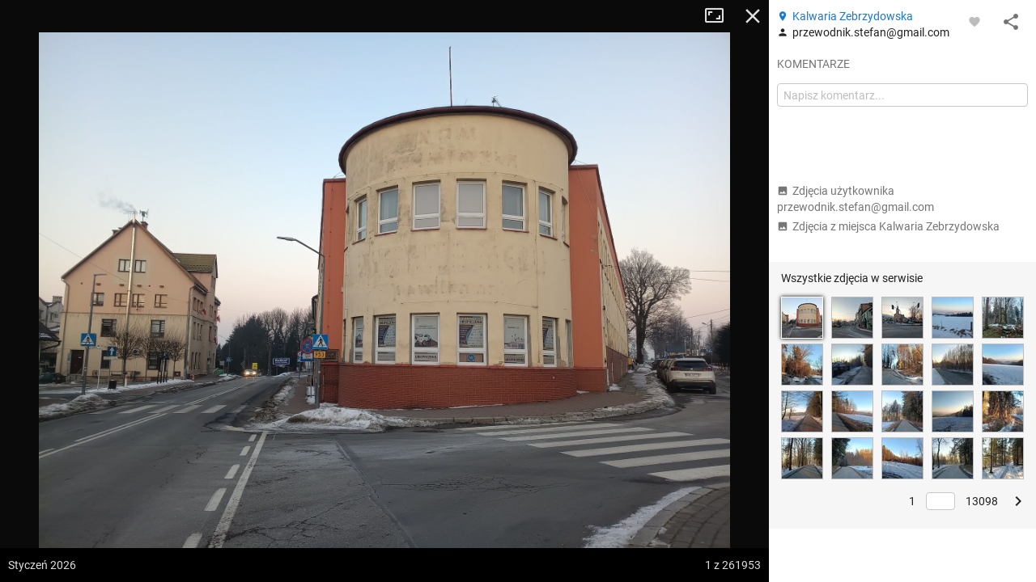

--- FILE ---
content_type: application/javascript; charset=utf-8
request_url: https://fundingchoicesmessages.google.com/f/AGSKWxVmp0v9fK1TILFYRA7N31dQmSECHFW3u8q8tWMYqmur7WgTPDfOsGr6W_ZzcEFJ6kJyZwyGWMz_blXq7RSiuK14BKhSiImX9pLle8BE_lJDosBp8y8w_MMk5hme9UEhF2Q2iZp9Oj9NguSUAX2cIsEp5-7f5JwvxELc83jStGvGmIINfaCOnxWVKmqc/_/ad_tag._ads/horiz_/ads/468._468x90./eyewondermanagement.
body_size: -1292
content:
window['0cbebf0d-a3b1-444d-90b6-a404fe04c4e5'] = true;

--- FILE ---
content_type: image/svg+xml
request_url: https://mapa-turystyczna.pl/images/ios-app.v1.svg
body_size: 9464
content:
<?xml version="1.0" encoding="utf-8"?>
<!-- Generator: Adobe Illustrator 16.0.0, SVG Export Plug-In . SVG Version: 6.00 Build 0)  -->
<!DOCTYPE svg PUBLIC "-//W3C//DTD SVG 1.1//EN" "http://www.w3.org/Graphics/SVG/1.1/DTD/svg11.dtd">
<svg version="1.1" id="PL_Download_on_the_App_Store"
	 xmlns="http://www.w3.org/2000/svg" xmlns:xlink="http://www.w3.org/1999/xlink" x="0px" y="0px" width="135px" height="40px"
	 viewBox="0 0 135 40" enable-background="new 0 0 135 40" xml:space="preserve">
<g>
	<path fill="#A6A6A6" d="M130.197,40H4.729C2.122,40,0,37.872,0,35.267V4.726C0,2.12,2.122,0,4.729,0h125.468
		C132.803,0,135,2.12,135,4.726v30.541C135,37.872,132.803,40,130.197,40L130.197,40z"/>
	<path d="M134.032,35.268c0,2.116-1.714,3.83-3.834,3.83H4.729c-2.119,0-3.839-1.714-3.839-3.83V4.725
		c0-2.115,1.72-3.835,3.839-3.835h125.468c2.121,0,3.834,1.72,3.834,3.835L134.032,35.268L134.032,35.268z"/>
	<g>
		<g>
			<path fill="#FFFFFF" d="M30.128,19.795c-0.029-3.223,2.639-4.791,2.761-4.864c-1.511-2.203-3.853-2.504-4.676-2.528
				c-1.967-0.207-3.875,1.177-4.877,1.177c-1.022,0-2.565-1.157-4.228-1.123c-2.14,0.033-4.142,1.272-5.24,3.196
				c-2.266,3.923-0.576,9.688,1.595,12.858c1.086,1.553,2.355,3.287,4.016,3.226c1.625-0.067,2.232-1.036,4.193-1.036
				c1.943,0,2.513,1.036,4.207,0.997c1.744-0.028,2.842-1.56,3.89-3.127c1.255-1.78,1.759-3.533,1.779-3.623
				C33.508,24.935,30.162,23.658,30.128,19.795z"/>
			<path fill="#FFFFFF" d="M26.928,10.317c0.874-1.093,1.472-2.58,1.306-4.089c-1.265,0.056-2.847,0.875-3.758,1.944
				c-0.806,0.942-1.526,2.486-1.34,3.938C24.557,12.216,26.016,11.394,26.928,10.317z"/>
		</g>
	</g>
	<g>
		<path fill="#FFFFFF" d="M53.646,31.516h-2.271l-1.244-3.91h-4.324l-1.185,3.91h-2.211l4.284-13.308h2.646L53.646,31.516z
			 M49.756,25.967l-1.125-3.475c-0.119-0.355-0.342-1.191-0.671-2.508h-0.04c-0.131,0.566-0.342,1.402-0.632,2.508l-1.105,3.475
			H49.756z"/>
		<path fill="#FFFFFF" d="M64.663,26.599c0,1.632-0.441,2.923-1.323,3.87c-0.79,0.842-1.771,1.264-2.942,1.264
			c-1.264,0-2.172-0.455-2.725-1.363h-0.04v5.055h-2.132V25.078c0-1.026-0.027-2.079-0.079-3.158h1.875l0.119,1.52h0.04
			c0.711-1.145,1.79-1.717,3.238-1.717c1.132,0,2.077,0.447,2.833,1.342C64.284,23.96,64.663,25.138,64.663,26.599z M62.491,26.678
			c0-0.935-0.21-1.705-0.632-2.311c-0.461-0.631-1.08-0.947-1.856-0.947c-0.526,0-1.004,0.175-1.431,0.523
			c-0.428,0.349-0.708,0.807-0.839,1.372c-0.066,0.264-0.099,0.48-0.099,0.651v1.6c0,0.697,0.214,1.287,0.642,1.768
			s0.984,0.721,1.668,0.721c0.803,0,1.428-0.311,1.875-0.928C62.267,28.508,62.491,27.691,62.491,26.678z"/>
		<path fill="#FFFFFF" d="M75.7,26.599c0,1.632-0.441,2.923-1.324,3.87c-0.789,0.842-1.77,1.264-2.941,1.264
			c-1.264,0-2.172-0.455-2.725-1.363h-0.039v5.055h-2.132V25.078c0-1.026-0.027-2.079-0.079-3.158h1.875l0.119,1.52h0.04
			c0.711-1.145,1.789-1.717,3.238-1.717c1.131,0,2.076,0.447,2.834,1.342C75.321,23.96,75.7,25.138,75.7,26.599z M73.528,26.678
			c0-0.935-0.211-1.705-0.633-2.311c-0.461-0.631-1.078-0.947-1.855-0.947c-0.527,0-1.004,0.175-1.432,0.523
			s-0.707,0.807-0.839,1.372c-0.065,0.264-0.099,0.48-0.099,0.651v1.6c0,0.697,0.214,1.287,0.641,1.768
			c0.428,0.48,0.984,0.721,1.67,0.721c0.803,0,1.428-0.311,1.875-0.928C73.304,28.508,73.528,27.691,73.528,26.678z"/>
		<path fill="#FFFFFF" d="M88.04,27.783c0,1.133-0.394,2.053-1.182,2.764c-0.867,0.777-2.075,1.166-3.625,1.166
			c-1.432,0-2.581-0.277-3.449-0.83l0.494-1.777c0.935,0.566,1.962,0.85,3.081,0.85c0.804,0,1.429-0.182,1.877-0.543
			c0.447-0.363,0.671-0.848,0.671-1.455c0-0.539-0.185-0.994-0.553-1.363s-0.98-0.713-1.836-1.029
			c-2.33-0.869-3.495-2.143-3.495-3.816c0-1.094,0.408-1.991,1.225-2.69c0.815-0.699,1.901-1.048,3.258-1.048
			c1.211,0,2.218,0.211,3.021,0.632l-0.533,1.738c-0.75-0.408-1.599-0.612-2.547-0.612c-0.75,0-1.336,0.185-1.757,0.553
			c-0.355,0.329-0.533,0.73-0.533,1.204c0,0.526,0.204,0.961,0.612,1.304c0.355,0.315,1,0.658,1.935,1.026
			c1.146,0.461,1.987,1.001,2.527,1.618C87.771,26.092,88.04,26.862,88.04,27.783z"/>
		<path fill="#FFFFFF" d="M95.088,23.519h-2.35v4.659c0,1.186,0.415,1.777,1.244,1.777c0.382,0,0.697-0.033,0.948-0.098l0.059,1.619
			c-0.421,0.156-0.974,0.236-1.658,0.236c-0.843,0-1.501-0.258-1.975-0.77c-0.474-0.514-0.711-1.377-0.711-2.588v-4.837h-1.401
			V21.92h1.401v-1.758l2.093-0.632v2.39h2.35V23.519z"/>
		<path fill="#FFFFFF" d="M105.691,26.639c0,1.475-0.422,2.686-1.264,3.633c-0.882,0.975-2.054,1.461-3.515,1.461
			c-1.409,0-2.53-0.467-3.366-1.402c-0.836-0.934-1.254-2.113-1.254-3.533c0-1.488,0.431-2.705,1.293-3.653s2.024-1.421,3.485-1.421
			c1.408,0,2.54,0.467,3.396,1.401C105.283,24.032,105.691,25.203,105.691,26.639z M103.479,26.707c0-0.885-0.19-1.643-0.572-2.277
			c-0.447-0.766-1.086-1.148-1.915-1.148c-0.856,0-1.508,0.383-1.955,1.148c-0.382,0.635-0.572,1.406-0.572,2.317
			c0,0.885,0.19,1.644,0.572,2.276c0.461,0.766,1.105,1.148,1.936,1.148c0.815,0,1.454-0.389,1.915-1.168
			C103.282,28.357,103.479,27.592,103.479,26.707z"/>
		<path fill="#FFFFFF" d="M112.621,23.795c-0.211-0.039-0.435-0.059-0.671-0.059c-0.751,0-1.33,0.283-1.738,0.849
			c-0.355,0.501-0.533,1.132-0.533,1.896v5.035h-2.132l0.02-6.575c0-1.106-0.026-2.112-0.079-3.021h1.856l0.079,1.836h0.059
			c0.224-0.632,0.579-1.139,1.066-1.521c0.474-0.343,0.987-0.513,1.54-0.513c0.197,0,0.375,0.013,0.533,0.039V23.795z"/>
		<path fill="#FFFFFF" d="M122.157,26.264c0,0.381-0.026,0.703-0.079,0.967h-6.396c0.025,0.947,0.335,1.672,0.928,2.172
			c0.539,0.447,1.237,0.672,2.093,0.672c0.947,0,1.81-0.152,2.587-0.455l0.335,1.48c-0.908,0.396-1.981,0.594-3.218,0.594
			c-1.488,0-2.656-0.438-3.505-1.314c-0.849-0.875-1.273-2.049-1.273-3.523c0-1.447,0.395-2.652,1.185-3.613
			c0.829-1.027,1.948-1.54,3.356-1.54c1.382,0,2.429,0.513,3.14,1.54C121.874,24.059,122.157,25.065,122.157,26.264z
			 M120.124,25.711c0.013-0.633-0.126-1.179-0.415-1.64c-0.368-0.593-0.935-0.888-1.698-0.888c-0.697,0-1.264,0.289-1.697,0.868
			c-0.355,0.461-0.566,1.014-0.632,1.659H120.124z"/>
	</g>
	<g>
		<g>
			<path fill="#FFFFFF" d="M47.867,8.808c0,0.602-0.178,1.083-0.533,1.445c-0.459,0.472-1.129,0.708-2.008,0.708
				c-0.259,0-0.46-0.016-0.602-0.048v2.532h-1.048V6.994c0.499-0.09,1.069-0.136,1.711-0.136c0.83,0,1.455,0.178,1.877,0.534
				C47.666,7.741,47.867,8.213,47.867,8.808z M46.819,8.856c0-0.382-0.122-0.674-0.366-0.878c-0.245-0.204-0.586-0.306-1.023-0.306
				c-0.29,0-0.525,0.02-0.705,0.058v2.348c0.147,0.039,0.351,0.058,0.608,0.058c0.463,0,0.827-0.113,1.091-0.339
				C46.688,9.571,46.819,9.257,46.819,8.856z"/>
			<path fill="#FFFFFF" d="M53.727,11.048c0,0.725-0.207,1.319-0.621,1.785c-0.434,0.479-1.009,0.718-1.727,0.718
				c-0.692,0-1.243-0.229-1.654-0.689c-0.41-0.459-0.615-1.038-0.615-1.736c0-0.73,0.211-1.329,0.635-1.794s0.994-0.698,1.712-0.698
				c0.692,0,1.248,0.229,1.669,0.688C53.525,9.768,53.727,10.344,53.727,11.048z M52.64,11.083c0-0.435-0.094-0.808-0.281-1.119
				c-0.22-0.376-0.533-0.564-0.94-0.564c-0.421,0-0.741,0.188-0.961,0.564c-0.188,0.311-0.281,0.69-0.281,1.138
				c0,0.435,0.094,0.808,0.281,1.119c0.227,0.376,0.543,0.564,0.951,0.564c0.4,0,0.714-0.191,0.94-0.574
				C52.543,11.893,52.64,11.517,52.64,11.083z"/>
			<path fill="#FFFFFF" d="M59.769,11.02c0,0.795-0.22,1.429-0.659,1.901c-0.388,0.42-0.863,0.631-1.426,0.631
				c-0.673,0-1.168-0.278-1.484-0.834h-0.02l-0.058,0.728h-0.893c0.025-0.381,0.038-0.805,0.038-1.271V6.567h1.048v2.852h0.02
				c0.311-0.524,0.812-0.786,1.504-0.786c0.568,0,1.032,0.218,1.392,0.655C59.589,9.725,59.769,10.302,59.769,11.02z M58.702,11.058
				c0-0.459-0.104-0.834-0.311-1.125c-0.227-0.317-0.534-0.476-0.922-0.476c-0.259,0-0.491,0.084-0.698,0.252
				s-0.346,0.391-0.417,0.669c-0.026,0.11-0.039,0.22-0.039,0.33v0.824c0,0.324,0.108,0.602,0.325,0.834s0.486,0.349,0.81,0.349
				c0.395,0,0.702-0.148,0.922-0.446C58.592,11.973,58.702,11.569,58.702,11.058z"/>
			<path fill="#FFFFFF" d="M62.485,7.324c0,0.188-0.062,0.339-0.184,0.456c-0.123,0.117-0.281,0.175-0.476,0.175
				c-0.175,0-0.322-0.06-0.441-0.179c-0.12-0.12-0.18-0.27-0.18-0.451s0.062-0.33,0.185-0.446s0.274-0.175,0.456-0.175
				c0.181,0,0.333,0.059,0.456,0.175C62.424,6.994,62.485,7.143,62.485,7.324z M62.369,13.444h-1.048V8.73h1.048V13.444z"/>
			<path fill="#FFFFFF" d="M68.111,10.864c0,0.188-0.014,0.346-0.039,0.475H64.93c0.013,0.466,0.164,0.821,0.455,1.067
				c0.266,0.22,0.608,0.33,1.028,0.33c0.466,0,0.89-0.074,1.271-0.223l0.164,0.728c-0.446,0.194-0.973,0.291-1.581,0.291
				c-0.73,0-1.305-0.215-1.722-0.645s-0.625-1.007-0.625-1.731c0-0.711,0.193-1.303,0.582-1.775
				c0.407-0.504,0.956-0.756,1.648-0.756c0.679,0,1.193,0.252,1.542,0.756C67.972,9.781,68.111,10.276,68.111,10.864z
				 M67.111,10.593c0.007-0.311-0.062-0.579-0.203-0.805c-0.182-0.291-0.459-0.437-0.834-0.437c-0.343,0-0.621,0.142-0.835,0.427
				c-0.174,0.227-0.277,0.498-0.31,0.815H67.111z"/>
			<path fill="#FFFFFF" d="M72.126,9.652c-0.104-0.02-0.213-0.029-0.33-0.029c-0.368,0-0.652,0.139-0.854,0.417
				c-0.174,0.246-0.262,0.556-0.262,0.931v2.474h-1.048l0.01-3.23c0-0.543-0.013-1.038-0.038-1.484h0.911l0.039,0.902h0.029
				c0.109-0.311,0.284-0.56,0.523-0.747c0.233-0.168,0.485-0.252,0.757-0.252c0.097,0,0.185,0.006,0.262,0.019V9.652z"/>
			<path fill="#FFFFFF" d="M76.83,13.444h-3.841v-0.611l1.882-2.473c0.116-0.155,0.329-0.411,0.64-0.767V9.574h-2.338V8.73h3.608
				v0.65l-1.843,2.435c-0.207,0.265-0.42,0.521-0.64,0.766v0.02h2.531V13.444z"/>
			<path fill="#FFFFFF" d="M87.365,8.73l-1.475,4.714h-0.96l-0.611-2.047c-0.155-0.511-0.281-1.019-0.379-1.523h-0.019
				c-0.091,0.518-0.217,1.025-0.379,1.523l-0.649,2.047h-0.971L80.536,8.73h1.077l0.533,2.241c0.129,0.53,0.235,1.035,0.32,1.513
				h0.019c0.078-0.394,0.207-0.896,0.389-1.503l0.669-2.25h0.854l0.641,2.202c0.155,0.537,0.281,1.054,0.378,1.552h0.029
				c0.071-0.485,0.178-1.002,0.32-1.552l0.572-2.202H87.365z"/>
		</g>
	</g>
</g>
</svg>
